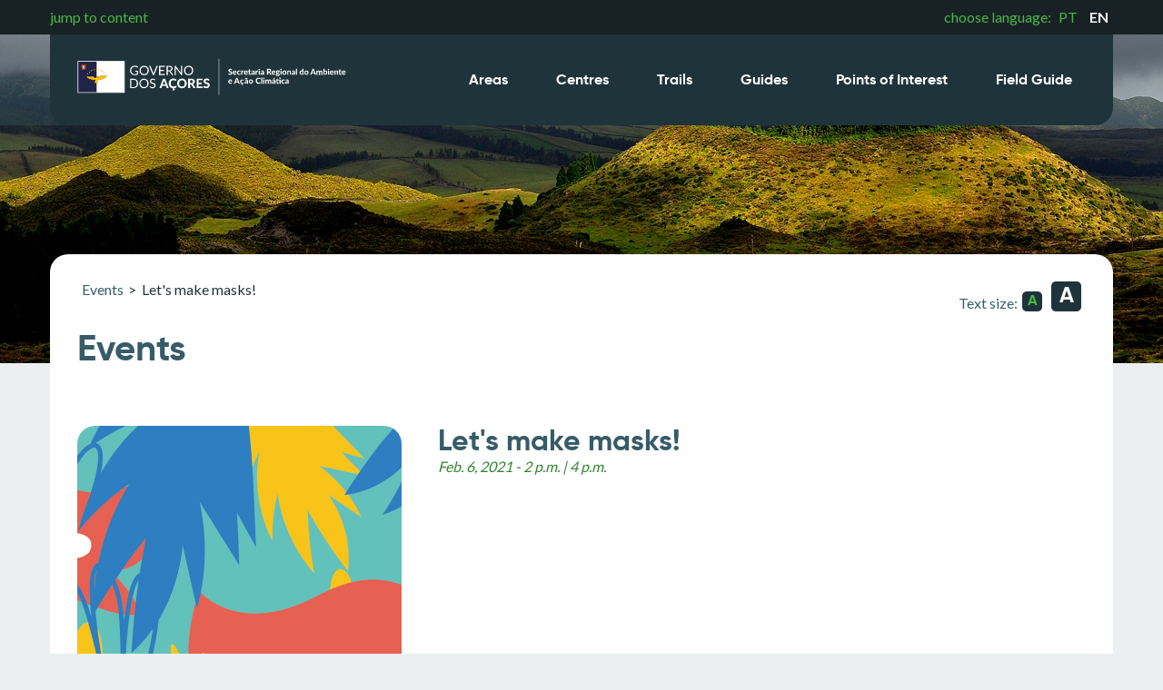

--- FILE ---
content_type: text/html; charset=utf-8
request_url: https://parquesnaturais.azores.gov.pt/en/eventos/76
body_size: 2709
content:





<!DOCTYPE html>
<html lang="pt">
<head>
    <meta charset="UTF-8">
    <meta name="viewport" content="width=device-width, initial-scale=1.0">
    <meta http-equiv="X-UA-Compatible" content="ie=edge">
    <title>Parques Naturais dos Açores</title>

    <link rel="stylesheet" href="/static/css/destyle.css">
    <link rel="stylesheet" href="/static/fonts/gilroy/stylesheet.css">
    <link href="https://fonts.googleapis.com/css?family=Lato:400,700&display=swap" rel="stylesheet">
    <link rel="stylesheet" href="/static/js/owl.carousel.min.css">
    <link rel="stylesheet" href="/static/css/style.css">

    <script src="https://ajax.googleapis.com/ajax/libs/jquery/3.4.1/jquery.min.js" type="33640fc12ce65db816980871-text/javascript"></script>
    <script src="/static/js/owl.carousel.min.js" type="33640fc12ce65db816980871-text/javascript"></script>
    <script src="/static/js/fslightbox.js" type="33640fc12ce65db816980871-text/javascript"></script>
    <!-- Global site tag (gtag.js) - Google Analytics -->
    <script async src="https://www.googletagmanager.com/gtag/js?id=G-CLJXY9M4J2" type="33640fc12ce65db816980871-text/javascript"></script>
    <script type="33640fc12ce65db816980871-text/javascript">
      window.dataLayer = window.dataLayer || [];
      function gtag(){dataLayer.push(arguments);}
      gtag('js', new Date());

      gtag('config', 'G-CLJXY9M4J2');
    </script>
</head>
<body>

    <img src="/static/img/menu.svg" alt="menu" class="btn-menu">
    <img src="/static/img/sraac.svg" alt="logo" class="logo-top-mobile" style="max-width: 76%">
    <nav class="nav-principal">
        <div class="barra-topo">
            <div class="container">
                <a href="#conteudo" class="saltar-conteudo">jump to content</a>
                <div class="idioma">
                    choose language:
                    <a href="/pt">PT</a>
                    <a href="/en" class="selecionado">EN</a>
                </div>
            </div>
        </div>
        <div class="barra-menu">
            <img src="/static/img/close.svg" alt="fechar menu" class="close-btn">
            <div class="container">
                <a href="/en/" class="logo-home"><img src="/static/img/sraac.svg" alt="Parques Naturais dos Açores" class="logo" style="max-width: 300px;" ></a>
                <div class="links-principais">
                    <a href="/en/areasprotegidas">Areas</a>
                    <a href="/en/centros">Centres</a>
                    <a href="/en/trilhos">Trails</a>
                    <a href="/en/roteiros/">Guides</a>
                    <a href="/en/pois">Points of Interest</a>
                    <a href="/en/guia/">Field Guide</a>
                </div>
            </div>
        </div>
    </nav>
        <header class="top-site" style="background-image: url('/media/cache/d2/8a/d28a096c074f427b93eea38f7391ef98.jpg')">

</header>
    <div id="conteudo"></div>


    <main>
        <div class="container">
            <header class="header-conteudo">

                <div class="breadcrums">
    <nav aria-label="Breadcrumb" class="breadcrums">
        <ol>
            <li><a href="/en/eventos/">Events </a></li>
            <li>></li>
            
            <li>&nbsp Let&#39;s make masks!</li>
            
        </ol>
    </nav>
</div>














                <div class="tamanho-texto">
    <p>Text size:</p>
    <button class="btn texto-normal accionado" aria-label="Default Size">A</button>
    <button class=" btn texto-aumentado" aria-label="Increase Size">A</button>
</div>


<script type="33640fc12ce65db816980871-text/javascript">
    $(document).ready(function(){
       $('.btn.texto-aumentado').click(function(e){
           e.preventDefault();
           $(this).addClass('accionado');
           $('.btn.texto-normal').removeClass('accionado');
           $('p').css('font-size','2em');
       });

       $('.btn.texto-normal').click(function(e){
           e.preventDefault();
           $(this).addClass('accionado');
           $('.btn.texto-aumentado').removeClass('accionado');
           $('p').css('font-size','1em');
       });

    });


</script>
            </header>
            <section class="content-grid">
                <h1 class="titulo-principal">Events</h1>
                    <div class="conteudo-esquerda">

                        
                            <img src="/media/cache/1f/fa/1ffa4f4b665b36bb635e5ab46b5a4b73.jpg" alt="Let&#39;s make masks!" class="foto-item">
                        

                    </div>
                    <div class="conteudo-direita">
                        <h1>Let&#39;s make masks!</h1>
                        
                            <h2 class="italic">Feb. 6, 2021
                                
                                    - 2 p.m. | 4 p.m.
                                
                            </h2>
                        
                        
                        </div>

                    </div>
            </section>
        </div>
    </main>



    
    <footer>
        <div class="container">
            <div class="grid-x3">
                <div class="menu-footer">
                    <h2>Menu</h2>
                    <nav class="menu-footer">
                        <a href="/en/parques">Nature Parks</a>
                        <a href="/en/guia/">Field Guide</a>
                        <a href="/en/roteiros/">Routes</a>
                        <a href="/en/noticias/">News</a>
                    </nav>
                    <div class="idioma-footer">
                        choose language:
                        <a href="#PT">PT</a>
                        <a href="#EN" class="selecionado">EN</a>
                    </div>
                </div>
                <div class="contactos links-uteis">
                    <h2>Contacts</h2>
                        <ul>
                            <li><a href="/en/contactos">View All</a></li>
                        </ul>

                </div>

                <div class="links-uteis">
                    <h2>Useful Links</h2>
                    <ul>

                        
                        <li><a href="https://portal.azores.gov.pt/web/gov" target="_blank">Regional Government of the Azores</a></li>
                        
                        <li><a href="https://portal.azores.gov.pt/web/sraac" target="_blank">Regional Secretariat for the Environment and Climate Action</a></li>
                        
                    </ul>
                </div>

                <div class="redes-sociais">
                    <h2>Visit our Social Media</h2>
                    <ul class="social">
                        
                            <li><a href="https://www.facebook.com/parquesnaturaisdosacores" target="_blank"><img src="/media/social_media_icons/None/facebook.svg" alt="rede-social" style="height: 35px; width: auto;"></a></li>
                        
                            <li><a href="https://www.instagram.com/parquesnaturaisdosacores/" target="_blank"><img src="/media/social_media_icons/None/insta.svg" alt="rede-social" style="height: 35px; width: auto;"></a></li>
                        
                            <li><a href="https://www.pinterest.pt/pnacores/" target="_blank"><img src="/media/social_media_icons/None/pinterest.svg" alt="rede-social" style="height: 35px; width: auto;"></a></li>
                        
                            <li><a href="https://issuu.com/parquesnaturaisacores" target="_blank"><img src="/media/social_media_icons/None/issuu.svg" alt="rede-social" style="height: 35px; width: auto;"></a></li>
                        
                            <li><a href="https://www.youtube.com/channel/UC6QGmugmUAgu4AaSY7VDm3A" target="_blank"><img src="/media/social_media_icons/None/youtube.svg" alt="rede-social" style="height: 35px; width: auto;"></a></li>
                        
                    </ul>
                </div>
                <div class="meo">
                    <img src="/static/img/meo.png" alt="meo 267808">
                </div>
                <div class="sos">
                    <a href="tel:+351800292800"><img src="/static/img/sosAmbiente.svg" alt="sos ambiente"></a>
                </div>

            </div>
        </div>
    </footer>
    <div class="direitos">
        <div class="container">
           <ul>
               
                    <li><a href="/en/informacao_lega/1"> Technical Info</li>
                   <li>|</li>
               
                    <li><a href="/en/informacao_lega/2"> Legal Terms</li>
                   <li>|</li>
               
                    <li><a href="/en/informacao_lega/4"> Complaint Book</li>
                   <li>|</li>
               
           </ul>
            <span>This website is WCAG 2.00 AA Compliant</span>
        </div>
    </div>

    <script type="33640fc12ce65db816980871-text/javascript">
        $( document ).ready(function() {
          $(".btn-menu").click(function(){
            $(".nav-principal").css("left","0");
            $("body").addClass("no-scroll");
          });
          $(".close-btn").click(function(){
            $(".nav-principal").css("left","100%");
            $("body").removeClass("no-scroll");
          });
        });

        var owl = $(".owl-carousel");

        owl.owlCarousel({
            loop:true,
            dots: false,
            items:1
        });
        $(".next").click(function(){
            owl.trigger('next.owl.carousel');
        })
        $(".prev").click(function(){
            owl.trigger('prev.owl.carousel');
        });


    </script>

<script src="/cdn-cgi/scripts/7d0fa10a/cloudflare-static/rocket-loader.min.js" data-cf-settings="33640fc12ce65db816980871-|49" defer></script><script defer src="https://static.cloudflareinsights.com/beacon.min.js/vcd15cbe7772f49c399c6a5babf22c1241717689176015" integrity="sha512-ZpsOmlRQV6y907TI0dKBHq9Md29nnaEIPlkf84rnaERnq6zvWvPUqr2ft8M1aS28oN72PdrCzSjY4U6VaAw1EQ==" data-cf-beacon='{"version":"2024.11.0","token":"4464c46330544cae8e8fa2ade95aef55","server_timing":{"name":{"cfCacheStatus":true,"cfEdge":true,"cfExtPri":true,"cfL4":true,"cfOrigin":true,"cfSpeedBrain":true},"location_startswith":null}}' crossorigin="anonymous"></script>
</body>
</html>

--- FILE ---
content_type: text/css
request_url: https://parquesnaturais.azores.gov.pt/static/css/style.css
body_size: 3526
content:
body {
  font-family: "Lato", sans-serif;
  overflow-x: hidden;
  background-color: #ECEFF1;
}

a {
  color: #49B748;
  -webkit-transition: 0.3s;
  transition: 0.3s;
}

p a{
  color: #49B748;
  -webkit-transition: 0.3s;
  transition: 0.3s;
  margin-left: 4px;
}

a:hover {
  text-decoration: underline;
}

.container {
  max-width: 1170px;
  margin: auto;
}

section {
  width: 100%;
}

.header-conteudo {
  width: 100%;
}

.nav-principal {
  position: fixed;
  top: 0px;
  left: 0px;
  background-color: rgba(55, 92, 104, 0.3);
  width: 100%;
  z-index: 999;
}

.nav-principal .barra-topo {
  background-color: #182124;
  width: 100%;
  color: #49B748;
  padding: 10px;
}

.nav-principal .barra-topo .container {
  display: -webkit-box;
  display: -ms-flexbox;
  display: flex;
  -webkit-box-pack: justify;
      -ms-flex-pack: justify;
          justify-content: space-between;
}

.nav-principal .barra-topo .container .idioma a {
  margin: 0 5px;
}

.nav-principal .barra-topo .container .idioma .selecionado {
  color: white;
  font-weight: bold;
}

.nav-principal .barra-menu .container {
  position: relative;
  height: 100px;
  background-color: #1F333A;
  padding: 20px;
  display: -webkit-box;
  display: -ms-flexbox;
  display: flex;
  -webkit-box-align: center;
      -ms-flex-align: center;
          align-items: center;
  border-radius: 0px 0px 20px 20px;
  -webkit-box-pack: justify;
      -ms-flex-pack: justify;
          justify-content: space-between;
}

.nav-principal .barra-menu .container img.logo {
    margin-left: 10px;
    height: 72px;
    top: 12px;
    position: absolute;
}

.nav-principal .barra-menu .container .links-principais a {
  font-family: "gilroy-boldbold", sans-serif;
  color: white;
  text-decoration: none;
  border-bottom: 3px solid transparent;
  -webkit-transition: 0.6s;
  transition: 0.6s;
  padding: 31px 25px;
}

.nav-principal .barra-menu .container .links-principais a:hover {
  border-bottom: 3px solid #49B748;
}

.top-site {
  width: 100%;
  height: 400px;
  background-color: #182124;
  background-position: center;
  background-size: cover;
  position: relative;
}

.top-site .overlay-home {
  position: absolute;
  width: 100%;
  height: 400px;
  z-index: 2;
  display: -webkit-box;
  display: -ms-flexbox;
  display: flex;
  justify-items: center;
  -webkit-box-align: center;
      -ms-flex-align: center;
          align-items: center;
}

.top-site .overlay-home h1 {
  color: white;
  font-family: "gilroyblack", sans-serif;
  font-size: 3em;
  text-transform: uppercase;
  text-align: center;
}

.top-site .overlay-home .downloads {
  display: -webkit-box;
  display: -ms-flexbox;
  display: flex;
  width: 100%;
  -webkit-box-align: center;
      -ms-flex-align: center;
          align-items: center;
  -webkit-box-pack: center;
      -ms-flex-pack: center;
          justify-content: center;
}

.top-site .overlay-home .button {
  background-color: #005337;
  color: white;
  text-align: center;
  font-family: "gilroy-boldbold", sans-serif;
  text-transform: uppercase;
  width: 195px;
  height: 68px;
  border-radius: 10px;
  display: -webkit-box;
  display: -ms-flexbox;
  display: flex;
  -webkit-box-align: center;
      -ms-flex-align: center;
          align-items: center;
  -webkit-box-pack: center;
      -ms-flex-pack: center;
          justify-content: center;
  -webkit-box-orient: vertical;
  -webkit-box-direction: normal;
      -ms-flex-direction: column;
          flex-direction: column;
  float: left;
  margin: 40px 10px;
  text-decoration: none;
  -webkit-transition: 0.3s;
  transition: 0.3s;
}

.top-site .overlay-home .button img {
  margin-bottom: 5px;
}

.top-site .overlay-home .button:hover {
  background-color: #01724C;
}

main {
  width: 100%;
  overflow: visible;
}

main .container {
  background-color: white;
  margin-top: -120px;
  position: relative;
  z-index: 10;
  padding: 30px;
  border-radius: 20px 20px 0 0;
}

main .container .breadcrums {
  float: left;
  color: #375C68;
}

main .container .breadcrums ol {
  display: -webkit-box;
  display: -ms-flexbox;
  display: flex;
  color: #1F333A;
}

main .container .breadcrums ol a {
  color: #375C68;
  margin: 0 5px;
  -webkit-transition: 0.3s;
  transition: 0.3s;
}

main .container .breadcrums ol a:hover {
  color: #49B748;
}

main .container .tamanho-texto {
  display: -webkit-box;
  display: -ms-flexbox;
  display: flex;
  -webkit-box-align: end;
      -ms-flex-align: end;
          align-items: flex-end;
  float: right;
  color: #375C68;
}

main .container .tamanho-texto .btn {
  font-family: "gilroy-boldbold", sans-serif;
  color: white;
  background-color: #1F333A;
  text-align: center;
  margin: 0 5px;
  border-radius: 5px;
  -webkit-transition: 0.3s;
  transition: 0.3s;
}

main .container .tamanho-texto .btn:hover {
  background-color: #005337;
}

main .container .tamanho-texto .btn.accionado {
  color: #49B748;
}

main .container .tamanho-texto .btn.texto-aumentado {
  font-size: 1.5em;
  width: 33px;
  height: 33px;
  line-height: 33px;
}

main .container .tamanho-texto .btn.texto-normal {
  width: 22px;
  height: 22px;
  line-height: 22px;
}

main .container .parque-nav {
  display: -webkit-box;
  display: -ms-flexbox;
  display: flex;
  width: 100%;
  margin: 75px 0px 10px 0;
}

main .container .parque-nav ul {
  display: -webkit-box;
  display: -ms-flexbox;
  display: flex;
}

main .container .parque-nav ul li a {
  color: #375C68;
  padding: 0px 15px;
}

main .container .parque-nav ul li:first-child a {
  padding: 0px 15px 0px 0px;
}

main .container .conteudo-principal {
  display: -ms-grid;
  display: grid;
  -ms-grid-columns: 1fr 1fr 1fr;
      grid-template-columns: 1fr 1fr 1fr;
  grid-gap: 40px;
  margin-bottom: 40px;
}

main .container .conteudo-principal .titulo-principal {
  -ms-grid-column: 1;
  -ms-grid-column-span: 3;
  grid-column: 1/4;
  font-size: 2.5em;
  font-family: "gilroy-boldbold", sans-serif;
  color: #375C68;
  margin: 20px 0px;
}

main .container .conteudo-principal .elemento.noticia img {
  width: 100%;
  height: 270px;
  -o-object-fit: cover;
     object-fit: cover;
  border-radius: 10px;
}

main .container .conteudo-principal .elemento.noticia h1.titulo-noticia {
  font-family: "gilroy-boldbold", sans-serif;
  color: #375C68;
  font-size: 1.8em;
  margin: 20px 0 10px 0;
}

main .container .conteudo-principal .elemento.noticia p {
  color: #375C68;
  line-height: 1.4em;
}

main .container .conteudo-principal .elemento.noticia a {
  color: #358433;
}

main .container .conteudo-principal .mapa {
  -ms-grid-column: 1;
  -ms-grid-column-span: 3;
  grid-column: 1/4;
  width: 100%;
  height: 340px;
  background-size: cover;
  background-position: center;
  background-image: url(../img/mapa.png);
}

main .container .conteudo-principal h3 {
  -ms-grid-column: 1;
  -ms-grid-column-span: 3;
  grid-column: 1/4;
  font-family: "gilroy-boldbold", sans-serif;
  color: #375C68;
  margin-top: 20px;
  font-size: 1.3em;
}

main .container .conteudo-principal .formulario-pesquisa {
  -ms-grid-column: 1;
  -ms-grid-column-span: 3;
  grid-column: 1/4;
  width: 100%;
  display: -ms-grid;
  display: grid;
  gap: 20px;
  -ms-grid-columns: 3fr 1fr;
      grid-template-columns: 3fr 1fr;
}

main .container .conteudo-principal .formulario-pesquisa label {
  color: #375C68;
  -ms-grid-column: 1;
  -ms-grid-column-span: 2;
  grid-column: 1/3;
}

main .container .conteudo-principal .formulario-pesquisa input.campo-pesquisa {
  border: 1px solid #BEBEBE;
  padding: 15px;
  border-radius: 10px;
  color: #375C68;
}

main .container .conteudo-principal .formulario-pesquisa select {
  border: 1px solid #BEBEBE;
  padding: 15px;
  border-radius: 10px;
  color: #375C68;
}

main .container .conteudo-principal .formulario-pesquisa input.campo-pesquisa:focus {
  outline: auto 5px -webkit-focus-ring-color;
}

main .container .conteudo-principal .formulario-pesquisa input.btn {
  background-color: #358433;
  background-color: #49B748;
  text-align: center;
  text-transform: uppercase;
  color: white;
  color: #1F333A;
  border-radius: 10px;
  -webkit-transition: 0.6s;
  transition: 0.6s;
}

main .container .conteudo-principal .formulario-pesquisa input.btn:hover {
  background-color: #1F333A;
  color: #49B748;
}

main .container .conteudo-principal .formulario-pesquisa input.btn:focus {
  outline: auto 5px -webkit-focus-ring-color;
}

main .container .conteudo-principal .roteiro {
  position: relative;
  text-decoration: none;
}

main .container .conteudo-principal .roteiro .foto-rota {
  width: 100%;
  background-color: #1F333A;
  padding-top: 90%;
  border-radius: 20px;
  background-position: center;
  background-size: cover;
}

main .container .conteudo-principal .roteiro .categoria {
  position: absolute;
  top: 15px;
  left: 15px;
  background-color: #375C68;
  color: white;
  padding: 2px 10px;
  border-radius: 20px;
}

main .container .conteudo-principal .roteiro h1 {
  font-family: "gilroy-boldbold", sans-serif;
  font-size: 1.8em;
  color: #375C68;
  margin: 20px 0 5px;
}

main .container .conteudo-principal .roteiro ul.info-rota {
  display: -webkit-box;
  display: -ms-flexbox;
  display: flex;
  -webkit-box-align: center;
      -ms-flex-align: center;
          align-items: center;
}

main .container .conteudo-principal .roteiro ul.info-rota li {
  color: #375C68;
  margin-right: 20px;
}

main .container .conteudo-principal .roteiro ul.info-rota li img {
  margin-right: 5px;
}

main .container .item {
  width: 100%;
  padding-top: 80%;
  background-size: cover;
  background-position: center;
  border-radius: 10px;
  display: -webkit-box;
  display: -ms-flexbox;
  display: flex;
}

main .container .item .barra-mais {
  background-color: rgba(31, 51, 58, 0.9);
  width: 100%;
  border-radius: 0px 0px 10px 10px;
  display: -webkit-box;
  display: -ms-flexbox;
  display: flex;
  -webkit-box-pack: justify;
      -ms-flex-pack: justify;
          justify-content: space-between;
  -webkit-box-align: center;
      -ms-flex-align: center;
          align-items: center;
}

main .container .item .barra-mais h1 {
  color: white;
  font-family: "gilroy-boldbold", sans-serif;
  font-size: 1.4em;
  padding: 20px;
}

main .container .item .barra-mais a {
  background-color: #375C68;
  display: -webkit-box;
  display: -ms-flexbox;
  display: flex;
  -webkit-box-align: center;
      -ms-flex-align: center;
          align-items: center;
  -webkit-box-pack: center;
      -ms-flex-pack: center;
          justify-content: center;
  height: 100%;
  min-width: 150px;
  border-radius: 0px 0px 10px 0px;
  color: white;
  text-decoration: none;
  -webkit-transition: 0.6s;
  transition: 0.6s;
}

main .container .item .barra-mais a:hover {
  background-color: #358433;
}

.grid-x3 {
  display: -ms-grid;
  display: grid;
  -ms-grid-columns: 1fr 1fr 1fr;
      grid-template-columns: 1fr 1fr 1fr;
  gap: 40px;
}

footer {
  width: 100%;
  background-color: #182124;
  padding: 80px 0;
}

footer .logo-footer {
  -ms-grid-column: 1;
  -ms-grid-column-span: 3;
  grid-column: 1/4;
  width: 100%;
  max-width: 320px;
}

footer h2 {
  color: #49B748;
  font-family: "gilroy-boldbold", sans-serif;
  font-size: 1.6em;
  margin: 20px 0;
}

footer .menu-footer nav, footer .links-uteis nav, footer .menu-footer ul, footer .links-uteis ul {
  display: -webkit-box;
  display: -ms-flexbox;
  display: flex;
  -webkit-box-orient: vertical;
  -webkit-box-direction: normal;
      -ms-flex-direction: column;
          flex-direction: column;
}

footer .menu-footer nav a, footer .links-uteis nav a, footer .menu-footer ul a, footer .links-uteis ul a {
  color: white;
  padding: 20px 0px;
  border-bottom: 1px solid #1F333A;
  -webkit-transition: 0.3s;
  transition: 0.3s;
  display: block;
}

footer .menu-footer nav a:last-child, footer .links-uteis nav a:last-child, footer .menu-footer ul a:last-child, footer .links-uteis ul a:last-child {
  border-bottom: none;
}

footer .menu-footer .idioma-footer, footer .links-uteis .idioma-footer {
  color: #49B748;
}

footer .menu-footer .idioma-footer .selecionado, footer .links-uteis .idioma-footer .selecionado {
  color: white;
}

footer .menu-footer .idioma-footer a, footer .links-uteis .idioma-footer a {
  margin: 0 5px;
}

footer .contactos {
  color: white;
}

footer .contactos address {
  line-height: 1.4em;
}

footer .links-uteis ul li a {
  border-bottom: 1px solid #1F333A !important;
}

.direitos {
  width: 100%;
  background-color: #182124;
  padding: 20px 0;
}

.direitos .container {
  display: -webkit-box;
  display: -ms-flexbox;
  display: flex;
  -webkit-box-pack: justify;
      -ms-flex-pack: justify;
          justify-content: space-between;
  color: #49B748;
  font-size: 0.9em;
}

.direitos .container ul {
  display: -webkit-box;
  display: -ms-flexbox;
  display: flex;
}

.direitos .container ul li {
  margin-right: 10px;
}

.content-grid {
  display: -ms-grid;
  display: grid;
  -ms-grid-columns: 1fr 2fr;
      grid-template-columns: 1fr 2fr;
  gap: 40px;
  overflow: hidden;
}

.content-grid.full {
  display: -ms-grid;
  display: grid;
  -ms-grid-columns: 1fr;
  grid-template-columns: 1fr;
  gap: 40px;
  overflow: hidden;
}

.content-grid .titulo-principal {
  -ms-grid-column: 1;
  -ms-grid-column-span: 2;
  grid-column: 1/3;
  font-size: 2.5em;
  font-family: "gilroy-boldbold", sans-serif;
  color: #375C68;
  margin: 20px 0px;
}

.content-grid .sub-titulo {
  -ms-grid-column: 1;
  -ms-grid-column-span: 2;
  grid-column: 1/3;
  font-size: 1.8em;
  font-family: "gilroy-boldbold", sans-serif;
  color: #375C68;
  margin-top: -40px;
  margin-bottom: 20px;
}

.content-grid .conteudo-esquerda .foto-item {
  width: 100%;
  height: 360px;
  -o-object-fit: cover;
     object-fit: cover;
  border-radius: 20px;
}

.content-grid .conteudo-esquerda h2 {
  font-family: "gilroy-boldbold", sans-serif;
  color: #375C68;
  font-size: 1.4em;
  margin-top: 40px;
  margin-bottom: 20px;
}

.content-grid .conteudo-esquerda .galeria {
  display: -ms-grid;
  display: grid;
  -ms-grid-columns: 1fr 1fr 1fr 1fr;
      grid-template-columns: 1fr 1fr 1fr 1fr;
  gap: 20px;
}

.content-grid .conteudo-esquerda .galeria .foto-galeria {
  width: 100%;
  height: 75px;
  -o-object-fit: cover;
     object-fit: cover;
  border-radius: 10px;
}

.content-grid .conteudo-direita h1 {
  font-family: "gilroy-boldbold", sans-serif;
  color: #375C68;
  font-size: 2em;
}

.content-grid .conteudo-direita h2.italic {
  color: #358433;
  font-style: italic;
  margin-bottom: 20px;
}

.content-grid .conteudo-direita p {
  color: #375C68;
  line-height: 1.5em;
  margin-bottom: 20px;
}

.content-grid .conteudo-esquerda.trilhos h2.sectionTitle {
  margin-bottom: 10px;
  margin-top: 0;
  padding: 0;
}

.content-grid .conteudo-esquerda.trilhos .chartrilho span{
  color: #375C68;
  line-height: 1.5em;
  margin-bottom: 12px;
}



.content-grid .conteudo-esquerda p {
  color: #375C68;
  line-height: 1.5em;
  margin-bottom: 12px;
}

.content-grid .conteudo-direita h2.sub-title {
  font-family: "gilroy-boldbold", sans-serif;
  color: #375C68;
  font-size: 1.4em;
  margin-bottom: 20px;
  margin-top: 40px;
}

.content-grid .conteudo-direita .local {
  width: 100%;
  display: block;
  overflow: hidden;
}

.content-grid .conteudo-direita .local img.foto-local {
  width: 100%;
  height: 220px;
  -o-object-fit: cover;
     object-fit: cover;
  border-radius: 10px;
}

.content-grid .conteudo-direita .local h3 {
  font-weight: bold;
  color: #375C68;
  margin-top: 10px;
  font-size: 1.2em;
}

.content-grid .conteudo-direita .local h4 {
  color: #358433;
}

.content-grid .conteudo-direita .rota-item {
  display: -webkit-box;
  display: -ms-flexbox;
  display: flex;
  -webkit-box-align: center;
      -ms-flex-align: center;
          align-items: center;
  -webkit-box-pack: justify;
      -ms-flex-pack: justify;
          justify-content: space-between;
  position: relative;
  padding: 20px;
  margin-bottom: 2px;
  border-left: 2px dotted #375C68;
}

.content-grid .conteudo-direita .rota-item .nome-item {
  display: -webkit-box;
  display: -ms-flexbox;
  display: flex;
  -webkit-box-align: center;
      -ms-flex-align: center;
          align-items: center;
}

.content-grid .conteudo-direita .rota-item .nome-item img {
  margin-right: 20px;
}

.content-grid .conteudo-direita .rota-item .nome-item h2 {
  color: #375C68;
  font-family: "gilroy-boldbold", sans-serif;
  font-size: 1.2em;
}

.content-grid .conteudo-direita .rota-item ul.info-rota {
  display: -webkit-box;
  display: -ms-flexbox;
  display: flex;
  -webkit-box-align: center;
      -ms-flex-align: center;
          align-items: center;
}

.content-grid .conteudo-direita .rota-item ul.info-rota li {
  color: #375C68;
  margin-right: 20px;
}

.content-grid .conteudo-direita .rota-item ul.info-rota li img {
  margin-right: 5px;
}

.content-grid .conteudo-direita .mapa {
  width: 100%;
  height: 360px;
  background-position: center;
  background-size: cover;
  border-radius: 20px;
  margin-bottom: 40px;
}

.content-grid .conteudo-direita .info-centro {
  display: -webkit-box;
  display: -ms-flexbox;
  display: flex;
  color: #375C68;
  margin: 10px 0;
}

.content-grid .conteudo-direita .info-centro li {
  margin-right: 20px;
  display: -webkit-box;
  display: -ms-flexbox;
  display: flex;
  -webkit-box-align: center;
      -ms-flex-align: center;
          align-items: center;
}

.content-grid .conteudo-direita .info-centro li img {
  margin-right: 5px;
}

.content-grid .roteiro {
  position: relative;
  text-decoration: none;
}

.content-grid .roteiro .foto-rota {
  width: 100%;
  background-color: #1F333A;
  padding-top: 90%;
  border-radius: 20px;
  background-position: center;
  background-size: cover;
}

.content-grid .roteiro .categoria {
  position: absolute;
  top: 15px;
  left: 15px;
  background-color: #375C68;
  color: white;
  padding: 2px 10px;
  border-radius: 20px;
}

.content-grid .roteiro h1 {
  font-family: "gilroy-boldbold", sans-serif;
  font-size: 1.8em;
  color: #375C68;
  margin: 20px 0 5px;
}

.content-grid .roteiro ul.info-rota {
  display: -webkit-box;
  display: -ms-flexbox;
  display: flex;
  -webkit-box-align: center;
      -ms-flex-align: center;
          align-items: center;
}

.content-grid .roteiro ul.info-rota li {
  color: #375C68;
  margin-right: 20px;
}

.content-grid .roteiro ul.info-rota li img {
  margin-right: 5px;
}

.close-btn {
  display: none;
}

.btn-menu {
  display: none;
}

.no-scroll {
  height: 100vh;
  overflow: hidden;
}

.atalhos {
  width: 100%;
  display: -webkit-box;
  display: -ms-flexbox;
  display: flex;
  margin-top: 80px;
  margin-bottom: 80px;
}

.atalhos ul {
  width: 100%;
  display: -ms-grid;
  display: grid;
  -ms-grid-columns: 1fr 1fr 1fr 1fr 1fr;
      grid-template-columns: 1fr 1fr 1fr 1fr 1fr;
  gap: 40px;
}

.atalhos ul li a {
  display: -webkit-box;
  display: -ms-flexbox;
  display: flex;
  -webkit-box-orient: vertical;
  -webkit-box-direction: normal;
      -ms-flex-direction: column;
          flex-direction: column;
  -webkit-box-align: center;
      -ms-flex-align: center;
          align-items: center;
  -webkit-box-pack: center;
      -ms-flex-pack: center;
          justify-content: center;
  font-family: "gilroy-boldbold", sans-serif;
  color: #375C68;
  font-size: 1.5em;
  text-align: center;
}

.atalhos ul li a img {
  height: 50px;
  margin-bottom: 20px;
}

.slider {
  width: 100%;
  overflow: hidden;
  position: relative;
  -ms-grid-column: 1;
  -ms-grid-column-span: 3;
  grid-column: 1/4;
  position: relative;
  border-radius: 20px;
}

.slider .slide {
  width: 100%;
  height: 450px;
  position: relative;
  overflow: hidden;
  display: -webkit-box;
  display: -ms-flexbox;
  display: flex;
  -webkit-box-align: center;
      -ms-flex-align: center;
          align-items: center;
}

.slider .slide img {
  position: absolute;
  width: 100%;
  height: 450px;
  -o-object-fit: cover;
  object-fit: cover;
}

.slider .slide .info-slide {
  position: relative;
  z-index: 2;
  background-color: #1F333A;
  margin-left: 40px;
  padding: 40px;
  max-width: 350px;
  border-radius: 20px;
}

.slider .slide .info-slide h1 {
  color: white;
  font-family: "gilroy-boldbold", sans-serif;
  font-size: 2.5em;
  margin-bottom: 10px;
}

.slider .slider-nav {
  position: absolute;
  bottom: 20px;
  right: 20px;
  z-index: 3;
}

.slider .slider-nav button {
  background-color: #1F333A;
  border-radius: 5px;
  margin: 0 5px;
  cursor: pointer;
}

.slider .slider-nav button:hover {
  background-color: #358433;
}

.mais-noticias {
  background-color: #49B748;
  color: #182124;
  text-align: center;
  padding: 20px;
  border-radius: 5px;
  text-transform: uppercase;
  -webkit-transition: 0.3s;
  transition: 0.3s;
  -ms-grid-column: 3;
  -ms-grid-column-span: 1;
  grid-column: 3/4;
}

.mais-noticias:hover {
  background-color: #1F333A;
  color: white;
}

.conservacao {
  -ms-grid-column: 1;
  -ms-grid-column-span: 3;
  grid-column: 1/4;
  display: -ms-grid;
  display: grid;
  -ms-grid-columns: 1fr 1fr 1fr 1fr;
      grid-template-columns: 1fr 1fr 1fr 1fr;
  gap: 40px;
}

.conservacao a {
  display: -webkit-box;
  display: -ms-flexbox;
  display: flex;
  -webkit-box-orient: vertical;
  -webkit-box-direction: normal;
      -ms-flex-direction: column;
          flex-direction: column;
  width: 100%;
  color: #1F333A;
  font-family: "gilroy-boldbold", sans-serif;
  font-size: 1.5em;
}

.conservacao a:hover {
  color: #358433;
}

.conservacao a img {
  width: 100%;
  -o-object-fit: contain;
     object-fit: contain;
  margin-bottom: 20px;
}

.newsletter {
  width: 100%;
  background-color: #1F333A;
  padding: 40px 0;
}

.newsletter h1 {
  color: #49B748;
  font-family: "gilroy-boldbold", sans-serif;
  font-size: 1.8em;
  margin-bottom: 20px;
}

.newsletter form {
  display: -ms-grid;
  display: grid;
  -ms-grid-columns: 1fr 1fr 1fr;
      grid-template-columns: 1fr 1fr 1fr;
  gap: 40px;
  color: white;
}

.newsletter form .campo {
  display: -webkit-box;
  display: -ms-flexbox;
  display: flex;
  -webkit-box-align: center;
      -ms-flex-align: center;
          align-items: center;
}

.newsletter form .campo input {
  margin-left: 10px;
  border-bottom: 1px solid white;
  width: 100%;
  padding: 10px;
}

.newsletter form button {
  background-color: #49B748;
  padding: 15px;
  text-align: center;
  border-radius: 5px;
  text-transform: uppercase;
  color: #182124;
  -webkit-transition: 0.3s;
  transition: 0.3s;
}

.newsletter form button:hover {
  background-color: #182124;
  color: white;
}

.redes-sociais ul.social {
  display: -webkit-box;
  display: -ms-flexbox;
  display: flex;
}

.redes-sociais ul.social li {
  margin-right: 20px;
}

.meo, .sos {
  display: -webkit-box;
  display: -ms-flexbox;
  display: flex;
  -webkit-box-align: center;
      -ms-flex-align: center;
          align-items: center;
}

.meo img, .sos img {
  max-width: 100%;
}

.elemento.item .barra-mais .mais-botao {
  width: 50%;
  min-height: 100px;
}

@media screen and (max-width: 1170px) {
  footer .container, .direitos .container {
    width: 100% !important;
    padding: 40px !important;
  }
  .nav-principal .barra-menu .container img.logo {
    width: 10%;
  }



}

@media screen and (max-width: 830px) {
  .logo-top-mobile {
    display: block !important;
    position: absolute;
    top: 20px;
    left: 20px;
    z-index: 99;
  }
  .btn-menu {
    display: block;
    position: fixed;
    z-index: 9999;
    top: 20px;
    right: 20px;
    background-color: #49B748;
    border-radius: 10px;
    padding: 10px;
    cursor: pointer;
  }
  .btn-menu:hover {
    background-color: #1F333A;
  }
  nav.nav-principal {
    position: fixed;
    top: 0;
    left: 100%;
    width: 100%;
    height: 100%;
    overflow-y: scroll;
    z-index: 99999;
    -webkit-transition: 0.6s;
    transition: 0.6s;
  }
  nav.nav-principal .barra-topo .saltar-conteudo {
    display: none;
  }
  nav.nav-principal .barra-topo .idioma {
    font-size: 1.2em;
  }
  nav.nav-principal .barra-menu {
    position: relative;
    overflow-y: scroll;
    background-color: red;
  }
  nav.nav-principal .barra-menu .close-btn {
    display: block;
    position: absolute;
    top: 20px;
    right: 20px;
    padding: 10px;
  }
  nav.nav-principal .barra-menu .close-btn:hover {
    background-color: #49B748;
    cursor: pointer;
    border-radius: 10px;
  }
  nav.nav-principal .barra-menu .container {
    width: 100%;
    min-height: 100vh;
    overflow-y: scroll !important;
    border-radius: 0;
    -webkit-box-orient: vertical;
    -webkit-box-direction: normal;
        -ms-flex-direction: column;
            flex-direction: column;
    -webkit-box-pack: center;
        -ms-flex-pack: center;
            justify-content: center;
    padding: 40px;
  }
  nav.nav-principal .barra-menu .container img.logo {
    margin-bottom: 40px;
    margin-left: 0;
    height: 100px;
  }
  nav.nav-principal .barra-menu .container .links-principais {
    display: -webkit-box;
    display: -ms-flexbox;
    display: flex;
    -webkit-box-orient: vertical;
    -webkit-box-direction: normal;
        -ms-flex-direction: column;
            flex-direction: column;
    -webkit-box-pack: center;
        -ms-flex-pack: center;
            justify-content: center;
    -webkit-box-align: center;
        -ms-flex-align: center;
            align-items: center;
  }
  nav.nav-principal .barra-menu .container .links-principais a {
    font-size: 1.5em;
  }
  .newsletter {
    padding: 40px;
  }
  .newsletter form {
    -ms-grid-columns: 1fr;
        grid-template-columns: 1fr;
    gap: 20px;
  }
}

.logo-top-mobile {
  display: none;
}

@media screen and (max-width: 750px) {
  .atalhos ul {
    -ms-grid-columns: 1fr;
        grid-template-columns: 1fr;
    gap: 20px;
  }
  .atalhos ul li a {
    -webkit-box-orient: horizontal;
    -webkit-box-direction: normal;
        -ms-flex-direction: row;
            flex-direction: row;
    -webkit-box-pack: start;
        -ms-flex-pack: start;
            justify-content: flex-start;
    -webkit-box-align: center;
        -ms-flex-align: center;
            align-items: center;
    border-bottom: 1px solid #ECEFF1;
    padding-bottom: 20px;
    text-align: left;
  }
  .atalhos ul li a img {
    width: 50px;
    margin-bottom: 0;
    margin-right: 20px;
  }
  .mais-noticias {
    -ms-grid-column: 1;
    -ms-grid-column-span: 1;
    grid-column: 1/2;
    gap: 20px;
  }
  .conservacao {
    -ms-grid-column: 1;
    -ms-grid-column-span: 1;
    grid-column: 1/2;
    -ms-grid-columns: 1fr 1fr;
        grid-template-columns: 1fr 1fr;
    gap: 20px;
  }
  .slider {
    -ms-grid-column: 1;
    -ms-grid-column-span: 1;
    grid-column: 1/2;
    width: calc(100vw - 60px);
    gap: 20px;
  }
  .slider .slide {
    border-radius: 20px;
  }
  .top-site {
    min-height: 550px;
    height: auto;
  }
  .top-site .overlay-home .container {
    padding: 20px;
  }
  .top-site .overlay-home h1 {
    font-size: 2em;
  }
  .top-site .overlay-home .downloads {
    -webkit-box-orient: vertical;
    -webkit-box-direction: normal;
        -ms-flex-direction: column;
            flex-direction: column;
  }
  .top-site .overlay-home .downloads .button {
    margin: 0;
    margin-bottom: 10px;
    margin-top: 10px;
  }
  main .container {
    margin-top: -80px;
  }
  main .container .breadcrums {
    display: none;
  }
  main .container .tamanho-texto {
    display: none;
  }
  main .container .parque-nav {
    width: 100%;
    overflow: hidden;
    display: block;
  }
  main .container .parque-nav ul {
    -ms-flex-wrap: wrap;
        flex-wrap: wrap;
  }
  main .container .parque-nav ul li {
    margin-bottom: 20px;
  }
  main .container .parque-nav ul li a {
    font-size: 1.2em;
    padding: 0;
    margin-left: 10px;
    margin-right: 10px;
  }
  main .container .conteudo-principal {
    -ms-grid-columns: 1fr;
        grid-template-columns: 1fr;
    gap: 20px;
  }
  main .container .conteudo-principal .titulo-principal {
    -ms-grid-column: 1;
    -ms-grid-column-span: 1;
    grid-column: 1/2;
  }
  main .container .conteudo-principal h3 {
    -ms-grid-column: 1;
    -ms-grid-column-span: 1;
    grid-column: 1/2;
  }
  main .container .conteudo-principal .mapa {
    -ms-grid-column: 1;
    -ms-grid-column-span: 1;
    grid-column: 1/2;
  }
  main .container .conteudo-principal .formulario-pesquisa {
    -ms-grid-column: 1;
    -ms-grid-column-span: 1;
    grid-column: 1/2;
    -ms-grid-columns: 1fr;
        grid-template-columns: 1fr;
    gap: 20px;
  }
  main .container .conteudo-principal .formulario-pesquisa label {
    -ms-grid-column: 1;
    -ms-grid-column-span: 1;
    grid-column: 1/2;
  }
  main .container .conteudo-principal .formulario-pesquisa input.btn {
    padding: 15px;
  }
  main .container .content-grid {
    -ms-grid-columns: 1fr;
        grid-template-columns: 1fr;
    gap: 20px;
  }
  main .container .content-grid .titulo-principal {
    -ms-grid-column: 1;
    -ms-grid-column-span: 1;
    grid-column: 1/2;
  }
  main .container .content-grid .sub-titulo {
    -ms-grid-column: 1;
    -ms-grid-column-span: 1;
    grid-column: 1/2;
  }
  main .container .content-grid .conteudo-direita .rota-item {
    -webkit-box-pack: start;
        -ms-flex-pack: start;
            justify-content: flex-start;
    -ms-flex-wrap: wrap;
        flex-wrap: wrap;
  }
  main .container .content-grid .conteudo-direita .rota-item ul.info-rota {
    margin-top: 20px;
    margin-left: 40px;
  }
  .grid-x3 {
    -ms-grid-columns: 1fr !important;
        grid-template-columns: 1fr !important;
    gap: 20px;
  }
  footer .logo-footer {
    -ms-grid-column: 1;
    -ms-grid-column-span: 1;
    grid-column: 1/2;
  }
  footer img {
    max-width: 80%;
  }
  .direitos .container {
    -webkit-box-pack: center;
        -ms-flex-pack: center;
            justify-content: center;
    -webkit-box-orient: vertical;
    -webkit-box-direction: normal;
        -ms-flex-direction: column;
            flex-direction: column;
  }
}

--- FILE ---
content_type: image/svg+xml
request_url: https://parquesnaturais.azores.gov.pt/media/social_media_icons/None/facebook.svg
body_size: 17
content:
<svg xmlns="http://www.w3.org/2000/svg" width="30.307" height="30.307" viewBox="0 0 30.307 30.307">
  <path id="Path_124" data-name="Path 124" d="M-490.366,1304.594h-26.845a1.736,1.736,0,0,0-1.73,1.73v26.846a1.736,1.736,0,0,0,1.73,1.73h26.845a1.738,1.738,0,0,0,1.732-1.73v-26.846a1.738,1.738,0,0,0-1.732-1.73m-2.851,17h-4.164v11.141h-4.243v-11.141h-2.945v-4.012h2.945v-3.426c0-2.692,1.74-5.164,5.751-5.164a24.477,24.477,0,0,1,2.825.155l-.094,3.746s-1.224-.012-2.562-.012c-1.445,0-1.677.667-1.677,1.773v2.928h4.354Z" transform="translate(518.941 -1304.594)" fill="#fff"/>
</svg>


--- FILE ---
content_type: image/svg+xml
request_url: https://parquesnaturais.azores.gov.pt/static/img/menu.svg
body_size: 33
content:
<svg xmlns="http://www.w3.org/2000/svg" width="31.996" height="31.996" viewBox="0 0 31.996 31.996">
  <g id="menu" transform="translate(3 6)">
    <g id="Icons" transform="translate(-3 -6)">
      <g id="Outlined">
        <g id="Navigation">
          <g id="Outlined-_-Navigation-_-menu" data-name="Outlined-/-Navigation-/-menu">
            <path id="Path" d="M0,0H32V32H0Z" fill="none" fill-rule="evenodd"/>
            <path id="_-Icon-Color" data-name="🔹-Icon-Color" d="M3,22H27V19.332H3Zm0-6.666H27V12.666H3ZM3,6V8.666H27V6Z" transform="translate(1 1.999)" fill="#fff" fill-rule="evenodd"/>
          </g>
        </g>
      </g>
    </g>
  </g>
</svg>


--- FILE ---
content_type: image/svg+xml
request_url: https://parquesnaturais.azores.gov.pt/media/social_media_icons/None/issuu.svg
body_size: 224
content:
<?xml version="1.0" encoding="utf-8"?>
<!-- Generator: Adobe Illustrator 24.2.0, SVG Export Plug-In . SVG Version: 6.00 Build 0)  -->
<svg version="1.1" id="Layer_1" xmlns="http://www.w3.org/2000/svg" xmlns:xlink="http://www.w3.org/1999/xlink" x="0px" y="0px"
	 viewBox="0 0 30.3 30.3" style="enable-background:new 0 0 30.3 30.3;" xml:space="preserve">
<style type="text/css">
	.st0{fill:#FFFFFF;}
</style>
<g>
	<path class="st0" d="M15.2,19c-2.2,0-3.9-1.8-3.9-3.9c0-2.2,1.8-3.9,3.9-3.9c2.2,0,3.9,1.8,3.9,3.9C19.1,17.3,17.4,19,15.2,19
		L15.2,19z M15.3,7.4c-4.3,0-7.7,3.4-7.8,7.6c0,4.3,3.4,7.7,7.6,7.8c4.3,0,7.7-3.4,7.8-7.6C23,10.9,19.6,7.4,15.3,7.4L15.3,7.4z"/>
	<path class="st0" d="M4.7,14.9C4.8,9.1,9.6,4.5,15.4,4.5c5.8,0.1,10.5,4.8,10.4,10.6c-0.1,5.8-4.8,10.5-10.6,10.4
		C9.4,25.5,4.7,20.7,4.7,14.9L4.7,14.9z M15.2,0H1.3C0.6,0,0,0.6,0,1.3v13.9c0,8.4,6.8,15.2,15.2,15.2s15.2-6.8,15.2-15.2
		S23.5,0,15.2,0L15.2,0z"/>
</g>
</svg>


--- FILE ---
content_type: image/svg+xml
request_url: https://parquesnaturais.azores.gov.pt/media/social_media_icons/None/insta.svg
body_size: 112
content:
<svg xmlns="http://www.w3.org/2000/svg" width="30.307" height="30.309" viewBox="0 0 30.307 30.309">
  <path id="Path_119" data-name="Path 119" d="M-427.693,1304.594h22.527a3.9,3.9,0,0,1,3.89,3.89v22.527a3.9,3.9,0,0,1-3.89,3.892h-22.527a3.9,3.9,0,0,1-3.89-3.892v-22.527a3.9,3.9,0,0,1,3.89-3.89m18.189,3.367a1.371,1.371,0,0,0-1.366,1.366v3.265a1.369,1.369,0,0,0,1.366,1.365h3.424a1.369,1.369,0,0,0,1.364-1.365v-3.265a1.37,1.37,0,0,0-1.364-1.366Zm4.8,9.451h-2.666a8.9,8.9,0,0,1,.387,2.6,9.278,9.278,0,0,1-9.42,9.127,9.278,9.278,0,0,1-9.42-9.127,8.842,8.842,0,0,1,.389-2.6h-2.784v12.8a1.209,1.209,0,0,0,1.205,1.205h21.105a1.207,1.207,0,0,0,1.2-1.205Zm-11.7-3.627a6,6,0,0,0-6.088,5.9,6,6,0,0,0,6.088,5.9,5.993,5.993,0,0,0,6.086-5.9,5.994,5.994,0,0,0-6.086-5.9" transform="translate(431.583 -1304.594)" fill="#fff" fill-rule="evenodd"/>
</svg>


--- FILE ---
content_type: image/svg+xml
request_url: https://parquesnaturais.azores.gov.pt/static/img/sosAmbiente.svg
body_size: 2521
content:
<svg xmlns="http://www.w3.org/2000/svg" width="229.88" height="14.559" viewBox="0 0 229.88 14.559">
  <g id="Group_98" data-name="Group 98" transform="translate(226.063 -1308.935)">
    <path id="Path_125" data-name="Path 125" d="M-218.179,1311.443l-1.571.93a2.672,2.672,0,0,0-.837-1,1.943,1.943,0,0,0-1.069-.265,1.974,1.974,0,0,0-1.337.455,1.416,1.416,0,0,0-.533,1.129c0,.626.465,1.128,1.394,1.512l1.279.522a5.483,5.483,0,0,1,2.283,1.539,3.482,3.482,0,0,1,.72,2.23,3.919,3.919,0,0,1-1.177,2.922,4.042,4.042,0,0,1-2.946,1.161,3.945,3.945,0,0,1-2.757-.988,4.538,4.538,0,0,1-1.334-2.781l1.959-.433a3.349,3.349,0,0,0,.463,1.563,2.018,2.018,0,0,0,1.745.828,2.011,2.011,0,0,0,1.5-.606,2.1,2.1,0,0,0,.6-1.536,2.119,2.119,0,0,0-.106-.681,1.711,1.711,0,0,0-.322-.575,2.514,2.514,0,0,0-.567-.488,5.57,5.57,0,0,0-.83-.437l-1.237-.514c-1.755-.743-2.632-1.824-2.632-3.255a3.09,3.09,0,0,1,1.1-2.414,3.993,3.993,0,0,1,2.749-.981,3.836,3.836,0,0,1,3.461,2.159" transform="translate(0 0.364)" fill="#fff"/>
    <path id="Path_126" data-name="Path 126" d="M-221.306,1315.876a6.272,6.272,0,0,1,1.985-4.646,6.516,6.516,0,0,1,4.746-1.941,6.4,6.4,0,0,1,4.7,1.959,6.393,6.393,0,0,1,1.967,4.7,6.308,6.308,0,0,1-1.975,4.691,6.608,6.608,0,0,1-4.789,1.934,6.62,6.62,0,0,1-4.458-1.718,6.3,6.3,0,0,1-2.173-4.983m1.951.027a4.636,4.636,0,0,0,1.426,3.5,4.59,4.59,0,0,0,3.279,1.369,4.612,4.612,0,0,0,3.4-1.4,4.712,4.712,0,0,0,1.385-3.434,4.7,4.7,0,0,0-1.369-3.438,4.529,4.529,0,0,0-3.371-1.394,4.568,4.568,0,0,0-3.377,1.394,4.624,4.624,0,0,0-1.377,3.4" transform="translate(4.95 0.369)" fill="#fff"/>
    <path id="Path_127" data-name="Path 127" d="M-206.078,1311.443l-1.569.93a2.673,2.673,0,0,0-.839-1,1.943,1.943,0,0,0-1.069-.265,1.977,1.977,0,0,0-1.337.455,1.414,1.414,0,0,0-.531,1.129c0,.626.463,1.128,1.392,1.512l1.279.522a5.478,5.478,0,0,1,2.285,1.539,3.482,3.482,0,0,1,.72,2.23,3.913,3.913,0,0,1-1.179,2.922,4.042,4.042,0,0,1-2.946,1.161,3.949,3.949,0,0,1-2.757-.988,4.56,4.56,0,0,1-1.334-2.781l1.959-.433a3.374,3.374,0,0,0,.463,1.563,2.018,2.018,0,0,0,1.745.828,2.011,2.011,0,0,0,1.5-.606,2.1,2.1,0,0,0,.6-1.536,2.178,2.178,0,0,0-.1-.681,1.785,1.785,0,0,0-.322-.575,2.574,2.574,0,0,0-.569-.488,5.539,5.539,0,0,0-.828-.437l-1.239-.514c-1.753-.743-2.632-1.824-2.632-3.255a3.09,3.09,0,0,1,1.1-2.414,3.993,3.993,0,0,1,2.749-.981,3.834,3.834,0,0,1,3.461,2.159" transform="translate(12.591 0.364)" fill="#fff"/>
    <path id="Path_128" data-name="Path 128" d="M-198.145,1319.52h-5.487l-1.428,3.114h-2.081l6.34-13.622,6.117,13.622H-196.8Zm-.79-1.818-1.9-4.359-1.989,4.359Z" transform="translate(19.688 0.081)" fill="#fff"/>
    <path id="Path_129" data-name="Path 129" d="M-200.57,1322.714l2.7-13.779,4.4,9.959,4.556-9.959,2.422,13.779h-1.983l-1.237-7.737-3.793,8.327-3.685-8.335-1.379,7.746Z" transform="translate(26.525)" fill="#fff"/>
    <path id="Path_130" data-name="Path 130" d="M-192.441,1322.224v-12.818h1.924a8.417,8.417,0,0,1,2.051.2,3.073,3.073,0,0,1,1.3.671,3.477,3.477,0,0,1,.855,1.222,3.678,3.678,0,0,1,.324,1.493,3.026,3.026,0,0,1-1.055,2.333,3.092,3.092,0,0,1,1.61,1.218,3.439,3.439,0,0,1,.6,2.01,3.422,3.422,0,0,1-1.061,2.541,3.5,3.5,0,0,1-1.436.887,8.326,8.326,0,0,1-2.183.243Zm1.934-7.313h.606a2.229,2.229,0,0,0,1.579-.479,1.849,1.849,0,0,0,.5-1.406,1.764,1.764,0,0,0-.514-1.374,2.147,2.147,0,0,0-1.494-.469h-.679Zm0,5.493h1.2a2.962,2.962,0,0,0,1.924-.514,1.783,1.783,0,0,0,.649-1.41,1.807,1.807,0,0,0-.624-1.4,3.223,3.223,0,0,0-2.167-.555h-.977Z" transform="translate(34.983 0.491)" fill="#fff"/>
    <rect id="Rectangle_57" data-name="Rectangle 57" width="1.934" height="12.816" transform="translate(-147.61 1309.898)" fill="#fff"/>
    <path id="Path_131" data-name="Path 131" d="M-178.188,1311.226h-5.138v3.079h4.991v1.816h-4.991v4.283h5.138v1.82h-7.07v-12.818h7.07Z" transform="translate(42.457 0.491)" fill="#fff"/>
    <path id="Path_132" data-name="Path 132" d="M-180.647,1322.667v-13.687l9.345,9.776v-8.9h1.934v13.6l-9.347-9.752v8.972Z" transform="translate(47.254 0.047)" fill="#fff"/>
    <path id="Path_133" data-name="Path 133" d="M-169.492,1311.226v11h-1.932v-11h-2.949v-1.82h7.817v1.82Z" transform="translate(53.782 0.491)" fill="#fff"/>
    <path id="Path_134" data-name="Path 134" d="M-162.724,1311.226h-5.138v3.079h4.991v1.816h-4.991v4.283h5.138v1.82H-169.8v-12.818h7.072Z" transform="translate(58.545 0.491)" fill="#fff"/>
    <path id="Path_135" data-name="Path 135" d="M-161.134,1315.665a3.15,3.15,0,0,1-1.412-2.712,3.485,3.485,0,0,1,1.073-2.606,3.692,3.692,0,0,1,2.679-1.047,3.637,3.637,0,0,1,2.657,1.047,3.5,3.5,0,0,1,1.063,2.614,3.228,3.228,0,0,1-1.4,2.7,2.963,2.963,0,0,1,1.212,1.212,3.6,3.6,0,0,1,.447,1.792,3.736,3.736,0,0,1-1.11,2.789,3.912,3.912,0,0,1-2.849,1.085,4.084,4.084,0,0,1-2.928-1.094,3.629,3.629,0,0,1-1.163-2.757,3.091,3.091,0,0,1,1.734-3.022m.167,2.955a2.116,2.116,0,0,0,.614,1.528,2.041,2.041,0,0,0,1.51.631,2.049,2.049,0,0,0,1.5-.623,2.073,2.073,0,0,0,.622-1.51,2.058,2.058,0,0,0-.622-1.51,2.049,2.049,0,0,0-1.5-.622,2.073,2.073,0,0,0-1.5.622,2.019,2.019,0,0,0-.62,1.484m.239-5.677a1.875,1.875,0,0,0,.555,1.379,1.863,1.863,0,0,0,1.363.563,1.855,1.855,0,0,0,1.355-.563,1.855,1.855,0,0,0,.563-1.353,1.852,1.852,0,0,0-.563-1.353,1.851,1.851,0,0,0-1.355-.568,1.851,1.851,0,0,0-1.355.568,1.823,1.823,0,0,0-.563,1.326" transform="translate(65.753 0.382)" fill="#fff"/>
    <path id="Path_136" data-name="Path 136" d="M-158.07,1315.841a7.71,7.71,0,0,1,1.428-4.887,3.8,3.8,0,0,1,3.093-1.653,3.8,3.8,0,0,1,3.1,1.653,7.856,7.856,0,0,1,1.426,4.971,7.848,7.848,0,0,1-1.426,4.964,3.792,3.792,0,0,1-3.089,1.649,3.83,3.83,0,0,1-3.1-1.649,8,8,0,0,1-1.428-5.048m1.9.01a7.6,7.6,0,0,0,.739,3.542,2.166,2.166,0,0,0,1.883,1.386,2.177,2.177,0,0,0,1.885-1.386,7.238,7.238,0,0,0,.747-3.477,7.3,7.3,0,0,0-.747-3.487,2.181,2.181,0,0,0-1.885-1.38,2.177,2.177,0,0,0-1.875,1.38,7.087,7.087,0,0,0-.747,3.422" transform="translate(70.745 0.382)" fill="#fff"/>
    <path id="Path_137" data-name="Path 137" d="M-153.028,1315.841a7.71,7.71,0,0,1,1.428-4.887,3.8,3.8,0,0,1,3.1-1.653,3.8,3.8,0,0,1,3.1,1.653,7.856,7.856,0,0,1,1.428,4.971,7.848,7.848,0,0,1-1.428,4.964,3.791,3.791,0,0,1-3.087,1.649,3.83,3.83,0,0,1-3.1-1.649,8,8,0,0,1-1.428-5.048m1.9.01a7.6,7.6,0,0,0,.739,3.542,2.166,2.166,0,0,0,1.885,1.386,2.177,2.177,0,0,0,1.883-1.386,7.238,7.238,0,0,0,.747-3.477,7.3,7.3,0,0,0-.747-3.487,2.18,2.18,0,0,0-1.883-1.38,2.177,2.177,0,0,0-1.877,1.38,7.087,7.087,0,0,0-.747,3.422" transform="translate(75.991 0.382)" fill="#fff"/>
    <path id="Path_138" data-name="Path 138" d="M-141.83,1320.513h4.775v1.82h-8.607l4.448-5.389q.655-.8,1.1-1.394a10.771,10.771,0,0,0,.675-.988,2.768,2.768,0,0,0,.473-1.4,2,2,0,0,0-.63-1.5,2.167,2.167,0,0,0-1.561-.608q-1.944,0-2.224,2.3h-1.926q.465-4.05,4.093-4.051a4.131,4.131,0,0,1,2.936,1.112,3.607,3.607,0,0,1,1.2,2.755,4.2,4.2,0,0,1-.555,2.051,10.372,10.372,0,0,1-.826,1.24q-.542.719-1.373,1.7Z" transform="translate(83.656 0.382)" fill="#fff"/>
    <path id="Path_139" data-name="Path 139" d="M-137.488,1322.77l-1.42-1.053,3.063-4.175c-.165.022-.306.037-.422.049s-.212.019-.284.019a3.6,3.6,0,0,1-2.689-1.188,3.971,3.971,0,0,1-1.128-2.84,4.119,4.119,0,0,1,1.253-3.02,4.13,4.13,0,0,1,3.022-1.261,4.25,4.25,0,0,1,3.046,1.245,3.9,3.9,0,0,1,1.3,2.922,5.611,5.611,0,0,1-1.261,3.228Zm-1-9.329a2.358,2.358,0,0,0,.706,1.742,2.331,2.331,0,0,0,1.716.714,2.321,2.321,0,0,0,1.71-.706,2.327,2.327,0,0,0,.714-1.716,2.33,2.33,0,0,0-.714-1.718,2.331,2.331,0,0,0-1.716-.708,2.315,2.315,0,0,0-1.7.708,2.3,2.3,0,0,0-.714,1.683" transform="translate(89.163 0.382)" fill="#fff"/>
    <path id="Path_140" data-name="Path 140" d="M-131.745,1320.513h4.773v1.82h-8.607l4.448-5.389q.658-.8,1.1-1.394a10.375,10.375,0,0,0,.675-.988,2.768,2.768,0,0,0,.473-1.4,1.994,1.994,0,0,0-.63-1.5,2.164,2.164,0,0,0-1.561-.608q-1.941,0-2.224,2.3h-1.924q.462-4.05,4.091-4.051a4.136,4.136,0,0,1,2.938,1.112,3.612,3.612,0,0,1,1.194,2.755,4.2,4.2,0,0,1-.553,2.051,10.425,10.425,0,0,1-.828,1.24q-.542.719-1.373,1.7Z" transform="translate(94.147 0.382)" fill="#fff"/>
    <path id="Path_141" data-name="Path 141" d="M-125.941,1315.665a3.15,3.15,0,0,1-1.412-2.712,3.491,3.491,0,0,1,1.071-2.606,3.7,3.7,0,0,1,2.679-1.047,3.63,3.63,0,0,1,2.657,1.047,3.49,3.49,0,0,1,1.065,2.614,3.225,3.225,0,0,1-1.406,2.7,2.967,2.967,0,0,1,1.214,1.212,3.6,3.6,0,0,1,.447,1.792,3.735,3.735,0,0,1-1.11,2.789,3.915,3.915,0,0,1-2.848,1.085,4.077,4.077,0,0,1-2.928-1.094,3.63,3.63,0,0,1-1.165-2.757,3.092,3.092,0,0,1,1.736-3.022m.165,2.955a2.124,2.124,0,0,0,.614,1.528,2.045,2.045,0,0,0,1.51.631,2.046,2.046,0,0,0,1.5-.623,2.067,2.067,0,0,0,.624-1.51,2.052,2.052,0,0,0-.624-1.51,2.045,2.045,0,0,0-1.5-.622,2.068,2.068,0,0,0-1.5.622,2.021,2.021,0,0,0-.622,1.484m.241-5.677a1.875,1.875,0,0,0,.555,1.379,1.862,1.862,0,0,0,1.361.563,1.852,1.852,0,0,0,1.355-.563,1.849,1.849,0,0,0,.565-1.353,1.846,1.846,0,0,0-.565-1.353,1.848,1.848,0,0,0-1.355-.568,1.847,1.847,0,0,0-1.353.568,1.815,1.815,0,0,0-.563,1.326" transform="translate(102.369 0.382)" fill="#fff"/>
    <path id="Path_142" data-name="Path 142" d="M-122.879,1315.841a7.71,7.71,0,0,1,1.43-4.887,3.8,3.8,0,0,1,3.093-1.653,3.809,3.809,0,0,1,3.1,1.653,7.869,7.869,0,0,1,1.426,4.971,7.861,7.861,0,0,1-1.426,4.964,3.8,3.8,0,0,1-3.089,1.649,3.83,3.83,0,0,1-3.1-1.649,8,8,0,0,1-1.43-5.048m1.9.01a7.6,7.6,0,0,0,.737,3.542,2.17,2.17,0,0,0,1.885,1.386,2.18,2.18,0,0,0,1.885-1.386,7.239,7.239,0,0,0,.745-3.477,7.3,7.3,0,0,0-.745-3.487,2.183,2.183,0,0,0-1.885-1.38,2.175,2.175,0,0,0-1.875,1.38,7.087,7.087,0,0,0-.747,3.422" transform="translate(107.361 0.382)" fill="#fff"/>
    <path id="Path_143" data-name="Path 143" d="M-117.837,1315.841a7.71,7.71,0,0,1,1.428-4.887,3.8,3.8,0,0,1,3.1-1.653,3.8,3.8,0,0,1,3.1,1.653,7.857,7.857,0,0,1,1.428,4.971,7.849,7.849,0,0,1-1.428,4.964,3.791,3.791,0,0,1-3.087,1.649,3.83,3.83,0,0,1-3.1-1.649,8,8,0,0,1-1.428-5.048m1.9.01a7.6,7.6,0,0,0,.739,3.542,2.168,2.168,0,0,0,1.885,1.386,2.18,2.18,0,0,0,1.885-1.386,7.262,7.262,0,0,0,.745-3.477,7.324,7.324,0,0,0-.745-3.487,2.183,2.183,0,0,0-1.885-1.38,2.177,2.177,0,0,0-1.877,1.38,7.087,7.087,0,0,0-.747,3.422" transform="translate(112.607 0.382)" fill="#fff"/>
  </g>
</svg>
